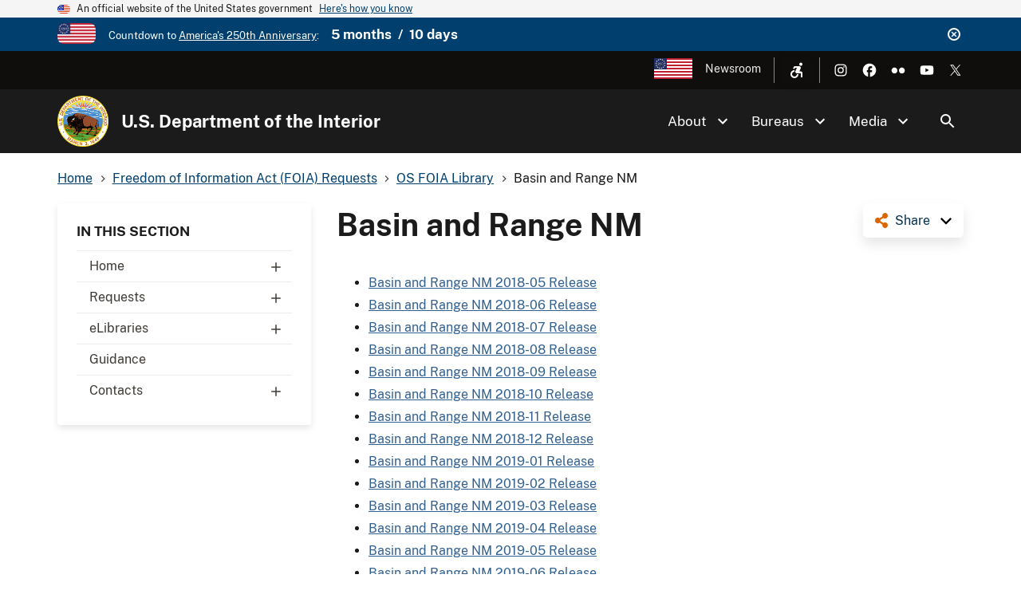

--- FILE ---
content_type: application/javascript
request_url: https://www.doi.gov/modules/custom/doi_analytics/assets/js/doi-siteimprove.js?v=1.x
body_size: 12
content:
/*<![CDATA[*/
(function() {
  var sz = document.createElement('script'); sz.type = 'text/javascript'; sz.async = true;
  sz.src = '//siteimproveanalytics.com/js/siteanalyze_76378.js';
  var s = document.getElementsByTagName('script')[0]; s.parentNode.insertBefore(sz, s);
})();
/*]]>*/


--- FILE ---
content_type: image/svg+xml
request_url: https://www.doi.gov/themes/custom/doi_uswds/assets/img/usa-icons/twitter-white.svg
body_size: 99
content:
<svg  xmlns="http://www.w3.org/2000/svg"  width="24" height="24" viewBox="0 0 24 24">
  <path
    d="M 13.31742,10.77491 19.14571,4 H 17.76459 L 12.70389,9.88256 8.66193,4 H 4 L 10.11224,12.89547 4,20 H 5.38119 L 10.72542,13.78782 14.99403,20 h 4.66193 l -6.33888,-9.22509 z m -1.89173,2.19893 -0.6193,-0.88579 -4.92753,-7.04831 h 2.12143 l 3.97658,5.68821 0.6193,0.88579 5.16907,7.3938 h -2.12143 l -4.21812,-6.03336 z"
    fill="#ffffff"/>
</svg>
